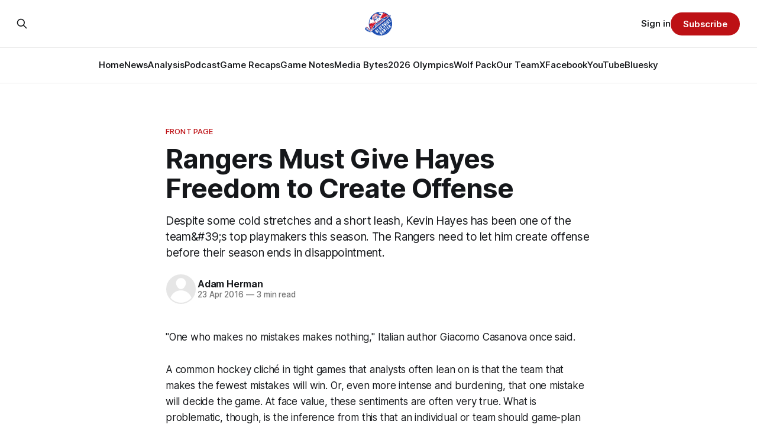

--- FILE ---
content_type: text/html; charset=utf-8
request_url: https://www.blueshirtbanter.com/rangers-must-give-hayes-freedom-to-create-offense/
body_size: 10405
content:
<!DOCTYPE html>
<html lang="en">
<head>

    <title>Rangers Must Give Hayes Freedom to Create Offense</title>
    <meta charset="utf-8">
    <meta name="viewport" content="width=device-width, initial-scale=1.0">
    
    <link rel="preload" as="style" href="https://www.blueshirtbanter.com/assets/built/screen.css?v=b9d7307f02">
    <link rel="preload" as="script" href="https://www.blueshirtbanter.com/assets/built/source.js?v=b9d7307f02">
    
    <link rel="preload" as="font" type="font/woff2" href="https://www.blueshirtbanter.com/assets/fonts/inter-roman.woff2?v=b9d7307f02" crossorigin="anonymous">
<style>
    @font-face {
        font-family: "Inter";
        font-style: normal;
        font-weight: 100 900;
        font-display: optional;
        src: url(https://www.blueshirtbanter.com/assets/fonts/inter-roman.woff2?v=b9d7307f02) format("woff2");
        unicode-range: U+0000-00FF, U+0131, U+0152-0153, U+02BB-02BC, U+02C6, U+02DA, U+02DC, U+0304, U+0308, U+0329, U+2000-206F, U+2074, U+20AC, U+2122, U+2191, U+2193, U+2212, U+2215, U+FEFF, U+FFFD;
    }
</style>

    <link rel="stylesheet" type="text/css" href="https://www.blueshirtbanter.com/assets/built/screen.css?v=b9d7307f02">

    <style>
        :root {
            --background-color: #ffffff
        }
    </style>

    <script>
        /* The script for calculating the color contrast has been taken from
        https://gomakethings.com/dynamically-changing-the-text-color-based-on-background-color-contrast-with-vanilla-js/ */
        var accentColor = getComputedStyle(document.documentElement).getPropertyValue('--background-color');
        accentColor = accentColor.trim().slice(1);

        if (accentColor.length === 3) {
            accentColor = accentColor[0] + accentColor[0] + accentColor[1] + accentColor[1] + accentColor[2] + accentColor[2];
        }

        var r = parseInt(accentColor.substr(0, 2), 16);
        var g = parseInt(accentColor.substr(2, 2), 16);
        var b = parseInt(accentColor.substr(4, 2), 16);
        var yiq = ((r * 299) + (g * 587) + (b * 114)) / 1000;
        var textColor = (yiq >= 128) ? 'dark' : 'light';

        document.documentElement.className = `has-${textColor}-text`;
    </script>

    <meta name="description" content="Despite some cold stretches and a short leash, Kevin Hayes has been one of the team&amp;#39;s top playmakers this season. The Rangers need to let him create offense before their season ends in disappointment.">
    <link rel="icon" href="https://www.blueshirtbanter.com/content/images/size/w256h256/2023/03/bsb_logo-1.png" type="image/png">
    <link rel="canonical" href="https://www.blueshirtbanter.com/rangers-must-give-hayes-freedom-to-create-offense/">
    <meta name="referrer" content="no-referrer-when-downgrade">
    
    <meta property="og:site_name" content="Blueshirt Banter">
    <meta property="og:type" content="article">
    <meta property="og:title" content="Rangers Must Give Hayes Freedom to Create Offense">
    <meta property="og:description" content="Despite some cold stretches and a short leash, Kevin Hayes has been one of the team&amp;#39;s top playmakers this season. The Rangers need to let him create offense before their season ends in disappointment.">
    <meta property="og:url" content="https://www.blueshirtbanter.com/rangers-must-give-hayes-freedom-to-create-offense/">
    <meta property="og:image" content="https://www.blueshirtbanter.com/content/images/size/w1200/2023/03/bsb_logo_socials-1.png">
    <meta property="article:published_time" content="2016-04-23T13:25:25.000Z">
    <meta property="article:modified_time" content="2023-05-22T16:17:32.000Z">
    <meta property="article:tag" content="Front Page">
    
    <meta property="article:publisher" content="https://www.facebook.com/BlueshirtBanter">
    <meta name="twitter:card" content="summary_large_image">
    <meta name="twitter:title" content="Rangers Must Give Hayes Freedom to Create Offense">
    <meta name="twitter:description" content="Despite some cold stretches and a short leash, Kevin Hayes has been one of the team&amp;#39;s top playmakers this season. The Rangers need to let him create offense before their season ends in disappointment.">
    <meta name="twitter:url" content="https://www.blueshirtbanter.com/rangers-must-give-hayes-freedom-to-create-offense/">
    <meta name="twitter:image" content="https://www.blueshirtbanter.com/content/images/size/w1200/2023/03/bsb_logo_socials.png">
    <meta name="twitter:label1" content="Written by">
    <meta name="twitter:data1" content="Adam Herman">
    <meta name="twitter:label2" content="Filed under">
    <meta name="twitter:data2" content="Front Page">
    <meta name="twitter:site" content="@BlueshirtBanter">
    <meta property="og:image:width" content="1200">
    <meta property="og:image:height" content="597">
    
    <script type="application/ld+json">
{
    "@context": "https://schema.org",
    "@type": "Article",
    "publisher": {
        "@type": "Organization",
        "name": "Blueshirt Banter",
        "url": "https://www.blueshirtbanter.com/",
        "logo": {
            "@type": "ImageObject",
            "url": "https://www.blueshirtbanter.com/content/images/2023/03/bsb_logo-2.png"
        }
    },
    "author": {
        "@type": "Person",
        "name": "Adam Herman",
        "url": "https://www.blueshirtbanter.com/author/adam-herman/",
        "sameAs": []
    },
    "headline": "Rangers Must Give Hayes Freedom to Create Offense",
    "url": "https://www.blueshirtbanter.com/rangers-must-give-hayes-freedom-to-create-offense/",
    "datePublished": "2016-04-23T13:25:25.000Z",
    "dateModified": "2023-05-22T16:17:32.000Z",
    "keywords": "Front Page",
    "description": "Despite some cold stretches and a short leash, Kevin Hayes has been one of the team&amp;#39;s top playmakers this season. The Rangers need to let him create offense before their season ends in disappointment.",
    "mainEntityOfPage": "https://www.blueshirtbanter.com/rangers-must-give-hayes-freedom-to-create-offense/"
}
    </script>

    <meta name="generator" content="Ghost 6.12">
    <link rel="alternate" type="application/rss+xml" title="Blueshirt Banter" href="https://www.blueshirtbanter.com/rss/">
    <script defer src="https://cdn.jsdelivr.net/ghost/portal@~2.56/umd/portal.min.js" data-i18n="true" data-ghost="https://www.blueshirtbanter.com/" data-key="c2059d6c449637623a5cb94088" data-api="https://blueshirt-banter.ghost.io/ghost/api/content/" data-locale="en" crossorigin="anonymous"></script><style id="gh-members-styles">.gh-post-upgrade-cta-content,
.gh-post-upgrade-cta {
    display: flex;
    flex-direction: column;
    align-items: center;
    font-family: -apple-system, BlinkMacSystemFont, 'Segoe UI', Roboto, Oxygen, Ubuntu, Cantarell, 'Open Sans', 'Helvetica Neue', sans-serif;
    text-align: center;
    width: 100%;
    color: #ffffff;
    font-size: 16px;
}

.gh-post-upgrade-cta-content {
    border-radius: 8px;
    padding: 40px 4vw;
}

.gh-post-upgrade-cta h2 {
    color: #ffffff;
    font-size: 28px;
    letter-spacing: -0.2px;
    margin: 0;
    padding: 0;
}

.gh-post-upgrade-cta p {
    margin: 20px 0 0;
    padding: 0;
}

.gh-post-upgrade-cta small {
    font-size: 16px;
    letter-spacing: -0.2px;
}

.gh-post-upgrade-cta a {
    color: #ffffff;
    cursor: pointer;
    font-weight: 500;
    box-shadow: none;
    text-decoration: underline;
}

.gh-post-upgrade-cta a:hover {
    color: #ffffff;
    opacity: 0.8;
    box-shadow: none;
    text-decoration: underline;
}

.gh-post-upgrade-cta a.gh-btn {
    display: block;
    background: #ffffff;
    text-decoration: none;
    margin: 28px 0 0;
    padding: 8px 18px;
    border-radius: 4px;
    font-size: 16px;
    font-weight: 600;
}

.gh-post-upgrade-cta a.gh-btn:hover {
    opacity: 0.92;
}</style><script async src="https://js.stripe.com/v3/"></script>
    <script defer src="https://cdn.jsdelivr.net/ghost/sodo-search@~1.8/umd/sodo-search.min.js" data-key="c2059d6c449637623a5cb94088" data-styles="https://cdn.jsdelivr.net/ghost/sodo-search@~1.8/umd/main.css" data-sodo-search="https://blueshirt-banter.ghost.io/" data-locale="en" crossorigin="anonymous"></script>
    
    <link href="https://www.blueshirtbanter.com/webmentions/receive/" rel="webmention">
    <script defer src="/public/cards.min.js?v=b9d7307f02"></script>
    <link rel="stylesheet" type="text/css" href="/public/cards.min.css?v=b9d7307f02">
    <script defer src="/public/comment-counts.min.js?v=b9d7307f02" data-ghost-comments-counts-api="https://www.blueshirtbanter.com/members/api/comments/counts/"></script>
    <script defer src="/public/member-attribution.min.js?v=b9d7307f02"></script>
    <script defer src="/public/ghost-stats.min.js?v=b9d7307f02" data-stringify-payload="false" data-datasource="analytics_events" data-storage="localStorage" data-host="https://www.blueshirtbanter.com/.ghost/analytics/api/v1/page_hit"  tb_site_uuid="b972c3ba-581b-4174-a8c7-c673c8d9313f" tb_post_uuid="3e929430-c124-4ea1-b29d-addace3d752d" tb_post_type="post" tb_member_uuid="undefined" tb_member_status="undefined"></script><style>:root {--ghost-accent-color: #bd1115;}</style>
    <link rel="stylesheet" href="https://cdnjs.cloudflare.com/ajax/libs/font-awesome/6.5.2/css/brands.min.css" integrity="sha512-DJLNx+VLY4aEiEQFjiawXaiceujj5GA7lIY8CHCIGQCBPfsEG0nGz1edb4Jvw1LR7q031zS5PpPqFuPA8ihlRA==" crossorigin="anonymous" referrerpolicy="no-referrer" />

<style>
    :where(.nav, .gh-head-menu) .nav-bluesky a,
    :where(.nav, .gh-head-menu) .nav-discord a,
    :where(.nav, .gh-head-menu) .nav-facebook a,
    :where(.nav, .gh-head-menu) .nav-instagram a,
    :where(.nav, .gh-head-menu) .nav-x a,
    :where(.nav, .gh-head-menu) .nav-youtube a {
        font-size: 0 !important;
    }

    :where(.nav, .gh-head-menu) .nav-bluesky a::before,
    :where(.nav, .gh-head-menu) .nav-discord a::before,
    :where(.nav, .gh-head-menu) .nav-facebook a::before,
    :where(.nav, .gh-head-menu) .nav-instagram a::before,
    :where(.nav, .gh-head-menu) .nav-x a::before,
    :where(.nav, .gh-head-menu) .nav-youtube a::before {
        font-family: "Font Awesome 6 Brands";
        display: inline-block;
        font-size: 20px;
        font-style: normal;
        font-weight: normal;
        font-variant: normal;
        text-rendering: auto;
        -webkit-font-smoothing: antialiased;
    }

    :where(.nav, .gh-head-menu) .nav-bluesky a::before {content: "\e671"}
    :where(.nav, .gh-head-menu) .nav-discord a::before {content: "\f392"}
    :where(.nav, .gh-head-menu) .nav-facebook a::before {content: "\f09a"}
    :where(.nav, .gh-head-menu) .nav-instagram a::before {content: "\f16d"}
    :where(.nav, .gh-head-menu) .nav-x a::before {content: "\e61b"}
    :where(.nav, .gh-head-menu) .nav-youtube a::before {content: "\f167"}
</style>

<style>
  .hyvor-talk-view {
      max-width: 800px; /* Adjust the width as needed */
      margin: 0 auto; /* Centers the comments */
  }
</style>

<style>
.gh-foot{
   background-color: #0a204f;
}
</style>    
<!-- Google tag (gtag.js) -->
<script async src="https://www.googletagmanager.com/gtag/js?id=G-52C5XMB9SX"></script>
<script>
  window.dataLayer = window.dataLayer || [];
  function gtag(){dataLayer.push(arguments);}
  gtag('js', new Date());

  gtag('config', 'G-52C5XMB9SX');
</script>

</head>
<body class="post-template tag-front-page tag-hash-chorus tag-hash-import-2023-04-03-16-35 has-sans-title has-sans-body">

<div class="gh-viewport">
    
    <header id="gh-navigation" class="gh-navigation is-stacked gh-outer">
    <div class="gh-navigation-inner gh-inner">

        <div class="gh-navigation-brand">
            <a class="gh-navigation-logo is-title" href="https://www.blueshirtbanter.com">
                    <img src="https://www.blueshirtbanter.com/content/images/2023/03/bsb_logo-2.png" alt="Blueshirt Banter">
            </a>
            <button class="gh-search gh-icon-button" aria-label="Search this site" data-ghost-search>
    <svg xmlns="http://www.w3.org/2000/svg" fill="none" viewBox="0 0 24 24" stroke="currentColor" stroke-width="2" width="20" height="20"><path stroke-linecap="round" stroke-linejoin="round" d="M21 21l-6-6m2-5a7 7 0 11-14 0 7 7 0 0114 0z"></path></svg></button>            <button class="gh-burger gh-icon-button" aria-label="Menu">
                <svg xmlns="http://www.w3.org/2000/svg" width="24" height="24" fill="currentColor" viewBox="0 0 256 256"><path d="M224,128a8,8,0,0,1-8,8H40a8,8,0,0,1,0-16H216A8,8,0,0,1,224,128ZM40,72H216a8,8,0,0,0,0-16H40a8,8,0,0,0,0,16ZM216,184H40a8,8,0,0,0,0,16H216a8,8,0,0,0,0-16Z"></path></svg>                <svg xmlns="http://www.w3.org/2000/svg" width="24" height="24" fill="currentColor" viewBox="0 0 256 256"><path d="M205.66,194.34a8,8,0,0,1-11.32,11.32L128,139.31,61.66,205.66a8,8,0,0,1-11.32-11.32L116.69,128,50.34,61.66A8,8,0,0,1,61.66,50.34L128,116.69l66.34-66.35a8,8,0,0,1,11.32,11.32L139.31,128Z"></path></svg>            </button>
        </div>

        <nav class="gh-navigation-menu">
            <ul class="nav">
    <li class="nav-home"><a href="https://www.blueshirtbanter.com/">Home</a></li>
    <li class="nav-news"><a href="https://www.blueshirtbanter.com/tag/new-york-rangers-news/">News</a></li>
    <li class="nav-analysis"><a href="https://www.blueshirtbanter.com/tag/new-york-rangers-analysis/">Analysis</a></li>
    <li class="nav-podcast"><a href="https://www.blueshirtbanter.com/tag/podcast/">Podcast</a></li>
    <li class="nav-game-recaps"><a href="https://www.blueshirtbanter.com/tag/new-york-rangers-recaps/">Game Recaps</a></li>
    <li class="nav-game-notes"><a href="https://www.blueshirtbanter.com/tag/new-york-rangers-notes/">Game Notes</a></li>
    <li class="nav-media-bytes"><a href="https://www.blueshirtbanter.com/tag/media-bytes/">Media Bytes</a></li>
    <li class="nav-2026-olympics"><a href="https://www.blueshirtbanter.com/tag/2026-milan-olympics/">2026 Olympics</a></li>
    <li class="nav-wolf-pack"><a href="https://www.blueshirtbanter.com/tag/hartford-wolf-pack/">Wolf Pack</a></li>
    <li class="nav-our-team"><a href="https://www.blueshirtbanter.com/team/">Our Team</a></li>
    <li class="nav-x"><a href="https://twitter.com/BlueshirtBanter">X</a></li>
    <li class="nav-facebook"><a href="https://www.facebook.com/BlueshirtBanter">Facebook</a></li>
    <li class="nav-youtube"><a href="https://www.youtube.com/blueshirtbanter">YouTube</a></li>
    <li class="nav-bluesky"><a href="https://bsky.app/profile/blueshirtbanter.bsky.social">Bluesky</a></li>
</ul>

        </nav>

        <div class="gh-navigation-actions">
                <button class="gh-search gh-icon-button" aria-label="Search this site" data-ghost-search>
    <svg xmlns="http://www.w3.org/2000/svg" fill="none" viewBox="0 0 24 24" stroke="currentColor" stroke-width="2" width="20" height="20"><path stroke-linecap="round" stroke-linejoin="round" d="M21 21l-6-6m2-5a7 7 0 11-14 0 7 7 0 0114 0z"></path></svg></button>                <div class="gh-navigation-members">
                            <a href="#/portal/signin" data-portal="signin">Sign in</a>
                                <a class="gh-button" href="#/portal/signup" data-portal="signup">Subscribe</a>
                </div>
        </div>

    </div>
</header>

    

<main class="gh-main">

    <article class="gh-article post tag-front-page tag-hash-chorus tag-hash-import-2023-04-03-16-35 no-image">

        <header class="gh-article-header gh-canvas">

                <a class="gh-article-tag" href="https://www.blueshirtbanter.com/tag/front-page/">Front Page</a>
            <h1 class="gh-article-title is-title">Rangers Must Give Hayes Freedom to Create Offense</h1>
                <p class="gh-article-excerpt is-body">Despite some cold stretches and a short leash, Kevin Hayes has been one of the team&amp;#39;s top playmakers this season. The Rangers need to let him create offense before their season ends in disappointment.</p>

            <div class="gh-article-meta">
                <div class="gh-article-author-image instapaper_ignore">
                            <a href="/author/adam-herman/"><svg viewBox="0 0 24 24" xmlns="http://www.w3.org/2000/svg"><g fill="none" fill-rule="evenodd"><path d="M3.513 18.998C4.749 15.504 8.082 13 12 13s7.251 2.504 8.487 5.998C18.47 21.442 15.417 23 12 23s-6.47-1.558-8.487-4.002zM12 12c2.21 0 4-2.79 4-5s-1.79-4-4-4-4 1.79-4 4 1.79 5 4 5z" fill="#FFF"/></g></svg>
</a>
                </div>
                <div class="gh-article-meta-wrapper">
                    <h4 class="gh-article-author-name"><a href="/author/adam-herman/">Adam Herman</a></h4>
                    <div class="gh-article-meta-content">
                        <time class="gh-article-meta-date" datetime="2016-04-23">23 Apr 2016</time>
                            <span class="gh-article-meta-length"><span class="bull">—</span> 3 min read</span>
                    </div>
                </div>
            </div>

            
        </header>

        <section class="gh-content gh-canvas is-body">
            <p>"One who makes no mistakes makes nothing," Italian author Giacomo Casanova once said.</p><p>A common hockey cliché in tight games that analysts often lean on is that the team that makes the fewest mistakes will win. Or, even more intense and burdening, that one mistake will decide the game. At face value, these sentiments are often very true. What is problematic, though, is the inference from this that an individual or team should game-plan specifically to avoid mistakes. A tennis player could avoid faulting on his serve by lobbing the ball across the net. A quarterback could avoid a costly, glaring interception by only throwing screen passes and handing the ball off. But in minimizing the immediate risk, those players are effectively eliminating their abilities to make a major positive play. The tennis player has no chance at hitting any aces or having command of the rally. The quarterback has eliminated almost any chance of gaining meaningful yardage. The collective result of refusing to take any chances will be far more dooming than any isolated mistake.</p><p>It's the same for hockey. In order to make a noteworthy play, a player and team have to accept some risk. Unfortunately, this is a concept that many coaches aren't fully comfortable with. A coach isn't going to remember the nine dump-ins from the neutral zone that the other team easily retrieved, but he will be haunted by the one stretch pass attempt that was picked off in the neutral zone and let to an odd-man rush. The last two Rangers games have shown quite clearly that the collective effect of not taking many risks is two effortless victories for rookie goaltender Matt Murray.</p><p>Quite simply, the Rangers aren't going to earn any safe victories against the Penguins, They need to take a direct approach and uppercut them in the face (no not literally, Tanner). The one player who has been inadequately utilized and can bring this element is Kevin Hayes. It hasn't been a perfect season by any means for Hayes. There have certainly been some awful games. But that makes him just like most sophomore NHLers. Somehow, it's become the opinion of many, including perhaps the coaching staff, that Hayes has outright failed to perform this season.</p><p>The evidence indicates this is not true. My company, Clear Sight Analytics, tracked every shot the Rangers took this season and classified them by quality. In doing so, we also tracked the players whose pass directly led to those shots. Here is how Ranger forwards ranked this season in setting up high-percentage shots.</p><p>Hayes, with 11 passes that set up high-percentage shots, tied with Derick Brassard for third among Rangers forwards. Here are the combined high- and mid-percentage shot numbers.</p><p>Again, similar result. Hayes is fourth on the team in setting up quality shots. Of course, these are raw numbers. Account for the fact that Hayes has mostly played bottom-six minutes this season and it's clear that very few players on this team can create offense for others like Hayes has this season; warts and all.</p><p>Hayes is not blameless for this rocky season, but his struggles have been massively overstated and he hasn't exactly been in a position to succeed. Constantly changing linemates and limited minutes make it very hard for a young player to get his bearings and develop any consistency. Even worse are the players he's been set up with. His most frequent linemates this season have been Oscar Lindberg, Viktor Stalberg, J.T. Miller, and Jesper Fast. Miller aside, those are three solid players but not ones who particularly possess a significant amount of offensive punch. He's played more minutes alongside Tanner Glass than he has Derick Brassard. Putting one of the team's top passers with players who aren't scorers isn't maximizing Hayes' talent.</p><p>The narrative on Hayes this season has been that he's lazy. Maybe that's true. Maybe not. It's really besides the point. Society likes to romanticize work ethic and attitude and wants to believe that it always overcomes talent. Unfortunately, this often is not the case. If Kevin Hayes is being lazy, then a lazy Kevin Hayes is one of the team's best playmakers. The time for making statements and testing players was in the winter, when there wasn't so much at stake. If the coaching staff is still unhappy with Hayes' effort level or attitude, then by all means have a pointed discussion with him after the season ends. Right now, the Rangers need to put their best 12 forwards on the ice. Jesper Fast is a hard worker and very dependable. However, hard work and dependability aren't creating offense. Tanner Glass might be doing his job. His job isn't helping the Rangers win hockey games. Kevin Hayes maybe isn't the most reliable player shift-for-shift, but he has the ability to set up the Rangers' scorers with quality shooting opportunities, and they can't take that for granted with how this series has gone.</p><p>One more game of complacent offense will end the season and, perhaps, this team's Stanley Cup window. It's time to start serving for power. It's time to start throwing for first down. The Rangers aren't making many glaring mistakes with their chip-and-chase strategy, but as a result of this hesitant offense they're making nothing altogether. It's time to let Kevin Hayes make something.</p>
        </section>

    </article>

                <div class="gh-comments gh-read-next gh-canvas">
            <div id="hyvor-talk-view"></div>
            <script src="https://cdnjs.cloudflare.com/ajax/libs/crypto-js/4.0.0/crypto-js.min.js"></script>
            <script>
                var HYVOR_TALK_WEBSITE = 8713,
                    HYVOR_TALK_PRIVATE_KEY = 'f7a047a67a8ef95efe285bdf0fe71c0b',
                    HYVOR_TALK_CONFIG = {
                        url: false,
                        id: "642b33c58d627220c40f1902"
                    };
                    var userData = {};
                userData = btoa( JSON.stringify( userData ) )
                var hash = CryptoJS.HmacSHA1(userData, HYVOR_TALK_PRIVATE_KEY).toString();
                HYVOR_TALK_CONFIG.sso = {
                    hash: hash,
                    userData: userData,
                    loginURL: location.href + "#/portal/login",
                    signupURL: location.href + "#/portal/signup"
                }
                var script = document.createElement("script");
                script.src = "//talk.hyvor.com/web-api/embed.js";
                script.async = true;
                document.body.appendChild(script);
            </script>
        </div>
        </div>

</main>


            <section class="gh-container is-grid gh-outer">
                <div class="gh-container-inner gh-inner">
                    <h2 class="gh-container-title">Read more</h2>
                    <div class="gh-feed">
                            <article class="gh-card post">
    <a class="gh-card-link" href="/media-bytes-panarin-bad-vibes-culture-millers-leadership-trade-talk/">
            <figure class="gh-card-image">
                <img
                    srcset="/content/images/size/w160/format/webp/2026/01/USATSI_28027641_168415590_lowres.jpg 160w,
                            /content/images/size/w320/format/webp/2026/01/USATSI_28027641_168415590_lowres.jpg 320w,
                            /content/images/size/w600/format/webp/2026/01/USATSI_28027641_168415590_lowres.jpg 600w,
                            /content/images/size/w960/format/webp/2026/01/USATSI_28027641_168415590_lowres.jpg 960w,
                            /content/images/size/w1200/format/webp/2026/01/USATSI_28027641_168415590_lowres.jpg 1200w,
                            /content/images/size/w2000/format/webp/2026/01/USATSI_28027641_168415590_lowres.jpg 2000w"
                    sizes="320px"
                    src="/content/images/size/w600/2026/01/USATSI_28027641_168415590_lowres.jpg"
                    alt="Media Bytes: Panarin, Bad Vibes, Culture, Miller&#x27;s Leadership, Trade Talk"
                    loading="lazy"
                >
            </figure>
        <div class="gh-card-wrapper">
            <h3 class="gh-card-title is-title">Media Bytes: Panarin, Bad Vibes, Culture, Miller&#x27;s Leadership, Trade Talk</h3>
                <p class="gh-card-excerpt is-body">Panarin trade buzz ramped up, culture questions got louder, and the word “rebuild” stopped feeling hypothetical. It&#x27;s all in this week&#x27;s Media Bytes.</p>
            <footer class="gh-card-meta">
                        <svg xmlns="http://www.w3.org/2000/svg" viewBox="0 0 20 20" height="20" width="20" id="Lock-1--Streamline-Ultimate"><defs></defs><title>lock-1</title><path d="M4.375 8.125h11.25s1.25 0 1.25 1.25v8.75s0 1.25 -1.25 1.25H4.375s-1.25 0 -1.25 -1.25v-8.75s0 -1.25 1.25 -1.25" fill="none" stroke="currentcolor" stroke-linecap="round" stroke-linejoin="round" stroke-width="1.5"></path><path d="M5.625 8.125V5a4.375 4.375 0 0 1 8.75 0v3.125" fill="none" stroke="currentcolor" stroke-linecap="round" stroke-linejoin="round" stroke-width="1.5"></path><path d="m10 12.5 0 2.5" fill="none" stroke="currentcolor" stroke-linecap="round" stroke-linejoin="round" stroke-width="1.5"></path></svg>                <!--
             -->
                    <span class="gh-card-author">By Phil Kocher</span>
                    <time class="gh-card-date" datetime="2026-01-18">18 Jan 2026</time>
                <!--
         --></footer>
        </div>
    </a>
</article>
                            <article class="gh-card post">
    <a class="gh-card-link" href="/rangers-vs-flyers-well-that-just-happened/">
            <figure class="gh-card-image">
                <img
                    srcset="/content/images/size/w160/format/webp/2026/01/USATSI_28027656_168415590_lowres.jpg 160w,
                            /content/images/size/w320/format/webp/2026/01/USATSI_28027656_168415590_lowres.jpg 320w,
                            /content/images/size/w600/format/webp/2026/01/USATSI_28027656_168415590_lowres.jpg 600w,
                            /content/images/size/w960/format/webp/2026/01/USATSI_28027656_168415590_lowres.jpg 960w,
                            /content/images/size/w1200/format/webp/2026/01/USATSI_28027656_168415590_lowres.jpg 1200w,
                            /content/images/size/w2000/format/webp/2026/01/USATSI_28027656_168415590_lowres.jpg 2000w"
                    sizes="320px"
                    src="/content/images/size/w600/2026/01/USATSI_28027656_168415590_lowres.jpg"
                    alt="Rangers vs. Flyers: Well, That Just Happened"
                    loading="lazy"
                >
            </figure>
        <div class="gh-card-wrapper">
            <h3 class="gh-card-title is-title">Rangers vs. Flyers: Well, That Just Happened</h3>
                <p class="gh-card-excerpt is-body">A post–Letter 2.0 win over Philadelphia brought goals, firsts, and good vibes… which somehow feels like the least helpful outcome imaginable.</p>
            <footer class="gh-card-meta">
                        <svg xmlns="http://www.w3.org/2000/svg" viewBox="0 0 20 20" height="20" width="20" id="Lock-1--Streamline-Ultimate"><defs></defs><title>lock-1</title><path d="M4.375 8.125h11.25s1.25 0 1.25 1.25v8.75s0 1.25 -1.25 1.25H4.375s-1.25 0 -1.25 -1.25v-8.75s0 -1.25 1.25 -1.25" fill="none" stroke="currentcolor" stroke-linecap="round" stroke-linejoin="round" stroke-width="1.5"></path><path d="M5.625 8.125V5a4.375 4.375 0 0 1 8.75 0v3.125" fill="none" stroke="currentcolor" stroke-linecap="round" stroke-linejoin="round" stroke-width="1.5"></path><path d="m10 12.5 0 2.5" fill="none" stroke="currentcolor" stroke-linecap="round" stroke-linejoin="round" stroke-width="1.5"></path></svg>                <!--
             -->
                    <span class="gh-card-author">By Joe Fortunato</span>
                    <time class="gh-card-date" datetime="2026-01-18">18 Jan 2026</time>
                <!--
         --></footer>
        </div>
    </a>
</article>
                            <article class="gh-card post">
    <a class="gh-card-link" href="/bantering-points-1-18-26/">
            <figure class="gh-card-image">
                <img
                    srcset="/content/images/size/w160/format/webp/2026/01/bantering-points-image-16.jpeg 160w,
                            /content/images/size/w320/format/webp/2026/01/bantering-points-image-16.jpeg 320w,
                            /content/images/size/w600/format/webp/2026/01/bantering-points-image-16.jpeg 600w,
                            /content/images/size/w960/format/webp/2026/01/bantering-points-image-16.jpeg 960w,
                            /content/images/size/w1200/format/webp/2026/01/bantering-points-image-16.jpeg 1200w,
                            /content/images/size/w2000/format/webp/2026/01/bantering-points-image-16.jpeg 2000w"
                    sizes="320px"
                    src="/content/images/size/w600/2026/01/bantering-points-image-16.jpeg"
                    alt="Bantering Points: 1/18/26"
                    loading="lazy"
                >
            </figure>
        <div class="gh-card-wrapper">
            <h3 class="gh-card-title is-title">Bantering Points: 1/18/26</h3>
                <p class="gh-card-excerpt is-body">Your morning round-up of the latest from Blueshirt Banter, Rangers News, and updates from around the NHL

</p>
            <footer class="gh-card-meta">
<!--
             -->
                    <span class="gh-card-author">By Jake DiBlasio</span>
                    <time class="gh-card-date" datetime="2026-01-18">18 Jan 2026</time>
                <!--
         --></footer>
        </div>
    </a>
</article>
                            <article class="gh-card post">
    <a class="gh-card-link" href="/wolf-pack-fall-to-penguins-4-1/">
            <figure class="gh-card-image">
                <img
                    srcset="/content/images/size/w160/format/webp/2026/01/Justin-Dowling-11726.jpg 160w,
                            /content/images/size/w320/format/webp/2026/01/Justin-Dowling-11726.jpg 320w,
                            /content/images/size/w600/format/webp/2026/01/Justin-Dowling-11726.jpg 600w,
                            /content/images/size/w960/format/webp/2026/01/Justin-Dowling-11726.jpg 960w,
                            /content/images/size/w1200/format/webp/2026/01/Justin-Dowling-11726.jpg 1200w,
                            /content/images/size/w2000/format/webp/2026/01/Justin-Dowling-11726.jpg 2000w"
                    sizes="320px"
                    src="/content/images/size/w600/2026/01/Justin-Dowling-11726.jpg"
                    alt="Wolf Pack Fall to Penguins 4-1"
                    loading="lazy"
                >
            </figure>
        <div class="gh-card-wrapper">
            <h3 class="gh-card-title is-title">Wolf Pack Fall to Penguins 4-1</h3>
                <p class="gh-card-excerpt is-body">The Wolf Pack couldn&#x27;t overcome an early three-goal deficit, splitting the weekend set in Wilkes-Barre.</p>
            <footer class="gh-card-meta">
<!--
             -->
                    <span class="gh-card-author">By Keegan Jarvis</span>
                    <time class="gh-card-date" datetime="2026-01-17">17 Jan 2026</time>
                <!--
         --></footer>
        </div>
    </a>
</article>
                    </div>
                </div>
            </section>

    
    <footer class="gh-footer gh-outer">
    <div class="gh-footer-inner gh-inner">

        <div class="gh-footer-bar">
            <span class="gh-footer-logo is-title">
                    <img src="https://www.blueshirtbanter.com/content/images/2023/03/bsb_logo-2.png" alt="Blueshirt Banter">
            </span>
            <nav class="gh-footer-menu">
                <ul class="nav">
    <li class="nav-home"><a href="https://www.blueshirtbanter.com/">Home</a></li>
    <li class="nav-news"><a href="https://www.blueshirtbanter.com/tag/new-york-rangers-news/">News</a></li>
    <li class="nav-analysis"><a href="https://www.blueshirtbanter.com/tag/new-york-rangers-analysis/">Analysis</a></li>
    <li class="nav-podcast"><a href="https://www.blueshirtbanter.com/tag/podcast/">Podcast</a></li>
    <li class="nav-game-recaps"><a href="https://www.blueshirtbanter.com/tag/new-york-rangers-recaps/">Game Recaps</a></li>
    <li class="nav-game-notes"><a href="https://www.blueshirtbanter.com/tag/new-york-rangers-notes/">Game Notes</a></li>
    <li class="nav-2026-olympics"><a href="https://www.blueshirtbanter.com/tag/2026-milan-olympics/">2026 Olympics</a></li>
    <li class="nav-media-bytes"><a href="https://www.blueshirtbanter.com/tag/media-bytes/">Media Bytes</a></li>
    <li class="nav-wolf-pack"><a href="https://www.blueshirtbanter.com/tag/hartford-wolf-pack/">Wolf Pack</a></li>
    <li class="nav-our-team"><a href="https://www.blueshirtbanter.com/team/">Our Team</a></li>
    <li class="nav-contact"><a href="mailto:joe@blueshirtbanter.com">Contact</a></li>
    <li class="nav-about"><a href="https://www.blueshirtbanter.com/about/">About</a></li>
    <li class="nav-cancellation-policy"><a href="https://www.blueshirtbanter.com/cancellation-policy/">Cancellation Policy</a></li>
    <li class="nav-x"><a href="https://twitter.com/BlueshirtBanter">X</a></li>
    <li class="nav-facebook"><a href="https://www.facebook.com/BlueshirtBanter">Facebook</a></li>
    <li class="nav-youtube"><a href="https://www.youtube.com/blueshirtbanter">YouTube</a></li>
    <li class="nav-bluesky"><a href="https://bsky.app/profile/blueshirtbanter.bsky.socialhttps://bsky.app/profile/blueshirtbanter.bsky.social">Bluesky</a></li>
</ul>

            </nav>
            <div class="gh-footer-copyright">
                Powered by <a href="https://ghost.org/" target="_blank" rel="noopener">Ghost</a>
            </div>
        </div>

                <section class="gh-footer-signup">
                    <h2 class="gh-footer-signup-header is-title">
                        Join Blueshirt Banter – Get the Latest Rangers News &amp; Analysis First!
                    </h2>
                    <p class="gh-footer-signup-subhead is-body">
                        Join the #1 New York Rangers Community. News, Analysis, Rumors, Trades, Stats, and Analytics. Blueshirt Bandwidth podcast out every Thursday.
                    </p>
                    <form class="gh-form" data-members-form>
    <input class="gh-form-input" id="footer-email" name="email" type="email" placeholder="jamie@example.com" required data-members-email>
    <button class="gh-button" type="submit" aria-label="Subscribe">
        <span><span>Subscribe</span> <svg xmlns="http://www.w3.org/2000/svg" width="32" height="32" fill="currentColor" viewBox="0 0 256 256"><path d="M224.49,136.49l-72,72a12,12,0,0,1-17-17L187,140H40a12,12,0,0,1,0-24H187L135.51,64.48a12,12,0,0,1,17-17l72,72A12,12,0,0,1,224.49,136.49Z"></path></svg></span>
        <svg xmlns="http://www.w3.org/2000/svg" height="24" width="24" viewBox="0 0 24 24">
    <g stroke-linecap="round" stroke-width="2" fill="currentColor" stroke="none" stroke-linejoin="round" class="nc-icon-wrapper">
        <g class="nc-loop-dots-4-24-icon-o">
            <circle cx="4" cy="12" r="3"></circle>
            <circle cx="12" cy="12" r="3"></circle>
            <circle cx="20" cy="12" r="3"></circle>
        </g>
        <style data-cap="butt">
            .nc-loop-dots-4-24-icon-o{--animation-duration:0.8s}
            .nc-loop-dots-4-24-icon-o *{opacity:.4;transform:scale(.75);animation:nc-loop-dots-4-anim var(--animation-duration) infinite}
            .nc-loop-dots-4-24-icon-o :nth-child(1){transform-origin:4px 12px;animation-delay:-.3s;animation-delay:calc(var(--animation-duration)/-2.666)}
            .nc-loop-dots-4-24-icon-o :nth-child(2){transform-origin:12px 12px;animation-delay:-.15s;animation-delay:calc(var(--animation-duration)/-5.333)}
            .nc-loop-dots-4-24-icon-o :nth-child(3){transform-origin:20px 12px}
            @keyframes nc-loop-dots-4-anim{0%,100%{opacity:.4;transform:scale(.75)}50%{opacity:1;transform:scale(1)}}
        </style>
    </g>
</svg>        <svg class="checkmark" xmlns="http://www.w3.org/2000/svg" viewBox="0 0 52 52">
    <path class="checkmark__check" fill="none" d="M14.1 27.2l7.1 7.2 16.7-16.8"/>
    <style>
        .checkmark {
            width: 40px;
            height: 40px;
            display: block;
            stroke-width: 2.5;
            stroke: currentColor;
            stroke-miterlimit: 10;
        }

        .checkmark__check {
            transform-origin: 50% 50%;
            stroke-dasharray: 48;
            stroke-dashoffset: 48;
            animation: stroke .3s cubic-bezier(0.650, 0.000, 0.450, 1.000) forwards;
        }

        @keyframes stroke {
            100% { stroke-dashoffset: 0; }
        }
    </style>
</svg>    </button>
    <p data-members-error></p>
</form>                </section>

    </div>
</footer>    
</div>

    <div class="pswp" tabindex="-1" role="dialog" aria-hidden="true">
    <div class="pswp__bg"></div>

    <div class="pswp__scroll-wrap">
        <div class="pswp__container">
            <div class="pswp__item"></div>
            <div class="pswp__item"></div>
            <div class="pswp__item"></div>
        </div>

        <div class="pswp__ui pswp__ui--hidden">
            <div class="pswp__top-bar">
                <div class="pswp__counter"></div>

                <button class="pswp__button pswp__button--close" title="Close (Esc)"></button>
                <button class="pswp__button pswp__button--share" title="Share"></button>
                <button class="pswp__button pswp__button--fs" title="Toggle fullscreen"></button>
                <button class="pswp__button pswp__button--zoom" title="Zoom in/out"></button>

                <div class="pswp__preloader">
                    <div class="pswp__preloader__icn">
                        <div class="pswp__preloader__cut">
                            <div class="pswp__preloader__donut"></div>
                        </div>
                    </div>
                </div>
            </div>

            <div class="pswp__share-modal pswp__share-modal--hidden pswp__single-tap">
                <div class="pswp__share-tooltip"></div>
            </div>

            <button class="pswp__button pswp__button--arrow--left" title="Previous (arrow left)"></button>
            <button class="pswp__button pswp__button--arrow--right" title="Next (arrow right)"></button>

            <div class="pswp__caption">
                <div class="pswp__caption__center"></div>
            </div>
        </div>
    </div>
</div>
<script src="https://www.blueshirtbanter.com/assets/built/source.js?v=b9d7307f02"></script>

<script>
 function targetURL (nav_element) {
   nav_element.addEventListener("click", function(e) {
    	if (e.target.tagName == "A" &&
        	!e.target.hasAttribute("target"))
        {
            e.target.setAttribute("target", "_blank");
        }
    });   
  }
 targetURL( document.querySelector(".nav-advanced-stats a"))
 targetURL( document.querySelector(".nav-salary-cap-info a"))
 targetURL( document.querySelector(".gh-head-menu .nav-twitter a")) 
 targetURL( document.querySelector(".gh-foot-menu .nav-twitter a"))  
 targetURL( document.querySelector(".gh-head-menu .nav-facebook a"))  
 targetURL( document.querySelector(".gh-foot-menu .nav-facebook a"))  
 </script>

</body>
</html>
